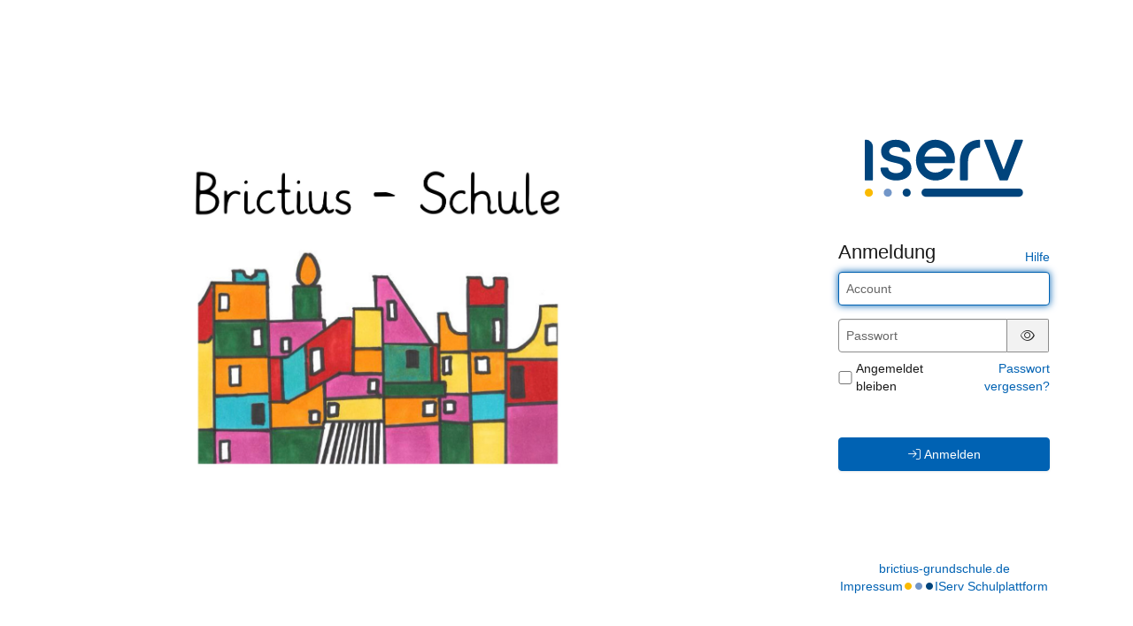

--- FILE ---
content_type: image/svg+xml
request_url: https://brictius-grundschule.de/iserv/css/static/img/logo.a0b67669.svg
body_size: 1214
content:
<svg xmlns="http://www.w3.org/2000/svg" viewBox="0 0 2105.07 755.85"><defs><style>.cls-1{fill:#00447c;}.cls-2{fill:#7296c8;}.cls-3{fill:#faba00;}</style></defs><g id="Ebene_2" data-name="Ebene 2"><g id="Ebene_1-2" data-name="Ebene 1"><path class="cls-1" d="M9.91,540.46a9.84,9.84,0,0,1-9.83-9.84V9.84A9.84,9.84,0,0,1,9.91,0H15.2a92.66,92.66,0,0,1,92.57,92.56V530.62a9.85,9.85,0,0,1-9.84,9.84Z"/><path class="cls-1" d="M414.48,540.33c-96.08.08-201.57-49.83-206.06-159.6a10,10,0,0,1,9.9-10.25l84.52-.07a9.73,9.73,0,0,1,9.53,8.95c3.75,38,45.58,63.41,104.09,63.36,59.22-.05,96-25,96-65.06-.47-47.91-54-59.51-116.11-72.93C312,286.49,216.46,265.82,216.36,149.31,216.28,62.89,298.1.1,410.89,0,524.2-.1,599.8,59.3,603.48,151.32a10,10,0,0,1-9.89,10.26l-84.53.07a9.75,9.75,0,0,1-9.55-8.91c-3.69-33.11-40.95-56.21-90.6-56.17-49.83.05-84.62,24.67-84.59,59.89,0,40.68,50.45,51.62,108.79,64.29C515.66,238.67,618.4,261,620.34,379.58c.46,42.34-12.94,77.59-39.84,104.79C544.91,520.4,485.94,540.27,414.48,540.33Z"/><path class="cls-1" d="M941,540.46c-145.79,0-260-118.24-260-269.19C681,121.69,796.32,0,938,0c122.59,0,255.72,91.41,261,260.82a343.91,343.91,0,0,1-2.26,41.37,9.78,9.78,0,0,1-9.72,8.58H796.68a3.25,3.25,0,0,0-2.44,1.18,3.5,3.5,0,0,0-.84,2.79C804.48,387,862.6,435.59,938,435.59c46.19,0,86.18-16.86,115.7-48.74a9,9,0,0,1,6.71-3l103.61.92a9.75,9.75,0,0,1,8.34,4.9,10,10,0,0,1,.27,9.88C1126.14,486.48,1037.39,540.46,941,540.46Zm0-435.59C872,104.87,816,147.82,794.76,217a3.47,3.47,0,0,0,.54,3.07,3.25,3.25,0,0,0,2.62,1.38h284.16a3.17,3.17,0,0,0,2.6-1.39,3.35,3.35,0,0,0,.54-3.07C1064.33,149.91,1006.4,104.87,941,104.87Z"/><path class="cls-1" d="M1280.93,540.46A16.49,16.49,0,0,1,1264.45,524V298.19c0-215.5,134-295.33,259.48-298.19A10,10,0,0,1,1534,9.91V95a9.65,9.65,0,0,1-9.61,9.64c-94.31,0-151.23,72.36-152.27,193.58V524a16.5,16.5,0,0,1-16.48,16.48Z"/><path class="cls-1" d="M1800.66,540.46a10.13,10.13,0,0,1-9.41-6.34L1588.84,13.9A10.14,10.14,0,0,1,1598.27,0h91.47a10.11,10.11,0,0,1,9.42,6.41l144.16,382.42a3.57,3.57,0,0,0,6.62,0L1994,6.43A10.15,10.15,0,0,1,2003.46,0h91.47a10.12,10.12,0,0,1,9.38,13.94L1901.93,534.1a10.08,10.08,0,0,1-9.4,6.36Z"/><path class="cls-1" d="M808.86,755.85a53.85,53.85,0,1,1,0-107.69H2051.22a53.85,53.85,0,1,1,0,107.69Z"/><path class="cls-1" d="M557.57,755.85c-30.93,0-54.27-23.15-54.27-53.85s23.34-53.84,54.27-53.84c29.95,0,53.42,23.65,53.42,53.84S587.52,755.85,557.57,755.85Z"/><path class="cls-2" d="M305.93,755.85c-30.94,0-54.28-23.15-54.28-53.85s23.34-53.84,54.28-53.84c30,0,53.41,23.65,53.41,53.84S335.89,755.85,305.93,755.85Z"/><path class="cls-3" d="M54.3,755.85C23.34,755.85,0,732.7,0,702s23.34-53.84,54.3-53.84c29.94,0,53.39,23.65,53.39,53.84S84.24,755.85,54.3,755.85Z"/></g></g></svg>